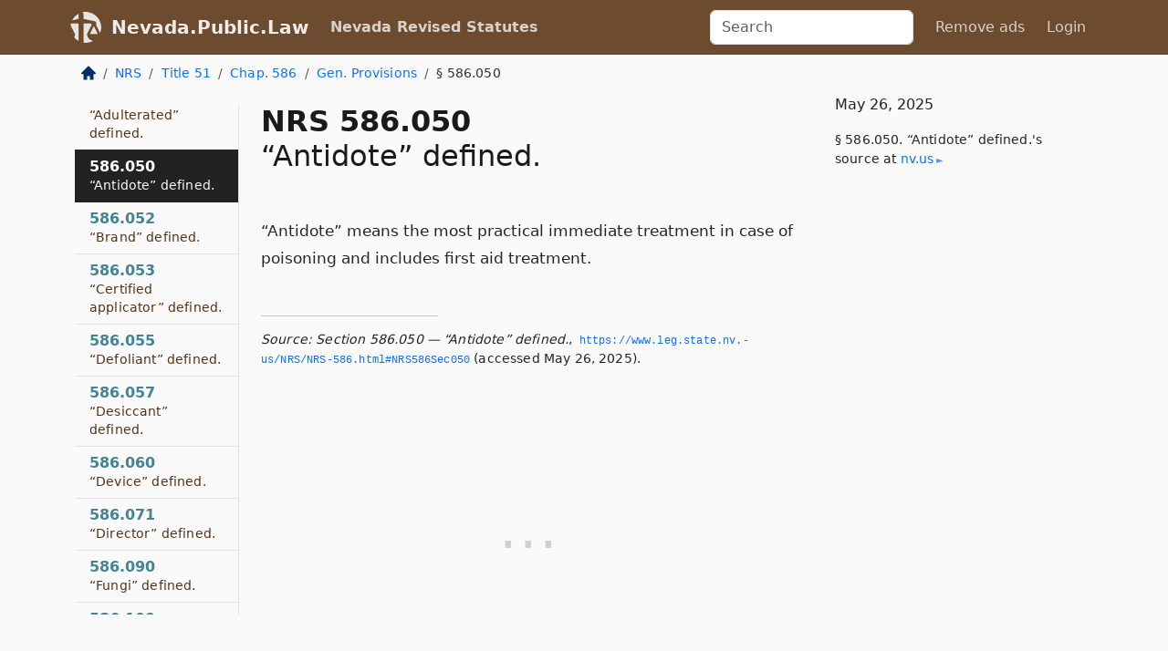

--- FILE ---
content_type: text/html; charset=utf-8
request_url: https://nevada.public.law/statutes/nrs_586.050
body_size: 5493
content:
<!DOCTYPE html>
<html lang='en'>
<head>
<meta charset='utf-8'>
<meta content='width=device-width, initial-scale=1, shrink-to-fit=no' name='viewport'>
<meta content='ie=edge' http-equiv='x-ua-compatible'>
  <!-- Google tag (gtag.js) -->
  <script async src="https://www.googletagmanager.com/gtag/js?id=G-H4FE23NSBJ" crossorigin="anonymous"></script>
  <script>
    window.dataLayer = window.dataLayer || [];
    function gtag(){dataLayer.push(arguments);}
    gtag('js', new Date());

    gtag('config', 'G-H4FE23NSBJ');
  </script>

<!-- Metadata -->
<title>NRS 586.050 – “Antidote” defined.</title>
<meta content='“Antidote” means the most practical immediate treatment in case of poisoning and includes first aid treatment.' name='description'>

<link rel="canonical" href="https://nevada.public.law/statutes/nrs_586.050">

    <!-- Twitter Meta Tags -->
    <meta name="twitter:card"        content="summary">
    <meta name="twitter:site"        content="@law_is_code">
    <meta name="twitter:title"       content="NRS 586.050 – “Antidote” defined.">
    <meta name="twitter:description" content="“Antidote” means the most practical immediate treatment in case of poisoning and includes first aid treatment.">

    <!-- Facebook Meta Tags -->
    <meta property="og:type"         content="article">
    <meta property="og:url"          content="https://nevada.public.law/statutes/nrs_586.050">
    <meta property="og:title"        content="NRS 586.050 – “Antidote” defined.">
    <meta property="og:determiner"   content="the">
    <meta property="og:description"  content="“Antidote” means the most practical immediate treatment in case of poisoning and includes first aid treatment.">

    <meta property="article:author"  content="Nev. Legislature">

    <meta property="article:section" content="Food and Other Commodities: Purity; Standards; Weights and Measures; Marketing">

    <!-- Apple Meta Tags -->
    <meta property="og:site_name"     content="Nevada.Public.Law">

    <!-- LinkedIn Meta Tags -->
    <meta property="og:title"        content="NRS 586.050 – “Antidote” defined." name="title">

        <!-- Jurisdiction Icon -->

        <meta name="twitter:image"       content="https://nevada.public.law/assets/jurisdiction/nevada-c954d87af14b523b19b292236af483242aa1ca9007e0b96080fd9afcd3928858.png">
        <meta name="twitter:image:alt"   content="Nevada icon">
        
        <link rel="apple-touch-icon"     href="https://nevada.public.law/assets/jurisdiction/256x256/nevada-178e7f7dd689fa81d78879372c59764dd65e7a08331c87f39f8232d2a004a913.png" sizes="256x256" >
        <meta property="og:image"        content="https://nevada.public.law/assets/jurisdiction/256x256/nevada-178e7f7dd689fa81d78879372c59764dd65e7a08331c87f39f8232d2a004a913.png">
        <meta property="og:image:type"   content="image/png">
        <meta property="og:image:width"  content="256">
        <meta property="og:image:height" content="256">
        <meta property="og:image:alt"    content="Nevada icon">

<!-- CSS -->
<link rel="stylesheet" href="/assets/themes/nevada-35119bae87c4848c7701319858ce77eecfe83ef8c5ef7cb5a90fc343078a3972.css">
<!-- Favicons -->
<!-- Platform-independent .ico -->
<link rel="icon" type="image/x-icon" href="/assets/favicon/favicon-1971bb419bcff8b826acfc6d31b7bcdaa84e2b889fb346f139d81d504e21301c.ico">
<!-- Generic Favicon -->
<link rel="icon" type="image/png" href="/assets/favicon/favicon-196x196-1a89cdc4f55cce907983623a3705b278153a4a7c3f4e937224c2f68263cdf079.png" sizes="196x196">
<!-- Apple -->
<link rel="icon" type="image/png" href="/assets/favicon/apple-touch-icon-152x152-34df06b5e2e93efe4b77219bb2f7c625e82b95f0bdadc5b066ec667d56fd329d.png" sizes="196x196">
<!-- Microsoft favicons -->
<meta content='#FFFFFF' name='msapplication-TileColor'>
<meta content='https://newyork.public.law/assets/favicon/mstile-144x144-1ff51a60a42438151b0aa8d2b8ecdaa867d9af9ede744983626c8263eb9051c5.png' name='msapplication-TileImage'>
<meta content='https://newyork.public.law/assets/favicon/mstile-310x150-ae54f5e235f629e5bbc1b3787980a0a0c790ccaaf7e6153f46e35480b9460a78.png' name='msapplication-wide310x150logo'>
<meta content='https://newyork.public.law/assets/favicon/mstile-310x310-c954d87af14b523b19b292236af483242aa1ca9007e0b96080fd9afcd3928858.png' name='msapplication-square310x310logo'>

<!-- Structured Data -->


  <script type="text/javascript" 
          async="async" 
          data-noptimize="1" 
          data-cfasync="false" 
          src="//scripts.pubnation.com/tags/94287298-70cd-4370-b788-e4f2e9fa8c06.js">
  </script>

</head>



<body data-environment="production" data-parent-path="/statutes/nrs_chapter_586_sub-chapter_general_provisions" data-revision-ruby="2.2.29" data-revision-ts="2.1.14" data-sentry-dsn-javascript="https://bab07efcc3f7485259f5baf1f2b14d4b@o118555.ingest.us.sentry.io/4509024199901184" data-statute-number="586.050">

<!-- Logo and Navbar -->
<nav class='navbar navbar-expand-lg navbar-dark d-print-none' id='top-navbar'>
<div class='container'>
<a class='navbar-brand' href='https://nevada.public.law'>
<img alt="Public.Law logo" height="34" width="34" src="/assets/logo/logo-white-on-transparent-68px-8727330fcdef91e245320acd7eb218bf7c3fc280a9ac48873293e89c65f1557a.png">
</a>
<a class='navbar-brand' href='https://nevada.public.law'>
Nevada.Public.Law
</a>
<button aria-controls='navbarSupportedContent' aria-expanded='false' aria-label='Toggle navigation' class='navbar-toggler' data-bs-target='#navbarSupportedContent' data-bs-toggle='collapse' type='button'>
<span class='navbar-toggler-icon'></span>
</button>
<div class='collapse navbar-collapse' id='navbarSupportedContent'>
<ul class='navbar-nav me-auto'>
<li class='nav-item active'>
<a class='nav-link' href='/statutes'>Nevada Revised Statutes</a>
</li>
<!-- Hack to add the ORCP if this is the Oregon site -->
</ul>
<!-- Small search form -->
<form class="form-inline my-2 my-lg-0 me-2" action="/search" accept-charset="UTF-8" method="get"><input type="search" name="term" id="term" value="" class="form-control mr-sm-2" placeholder="Search" aria-label="Search">
</form>
<ul class='navbar-nav me-right'>
<li class="nav-item rounded ms-1 me-1"><a class="nav-link rounded ms-1 me-1" href="https://www.public.law/pricing">Remove ads</a></li>
<li class="nav-item"><a class="nav-link" href="/users/sign_in">Login</a></li>
</ul>
</div>
</div>
</nav>

<div class='container'>
<div class='row'>
<div class='col-sm-10 col-print-12'>
<div class='d-print-none mb-4'>
  <script type="application/ld+json">
{"@context":"https://schema.org","@type":"BreadcrumbList","itemListElement":[{"@type":"ListItem","position":1,"item":"https://nevada.public.law/","name":"\u003cimg alt=\"Home\" height=\"16\" width=\"16\" src=\"/assets/home-bdfd622f0da71bdae5658d6657246217fd7f910da9dce4be94da15f81e831120.svg\"\u003e"},{"@type":"ListItem","position":2,"item":"https://nevada.public.law/statutes","name":"NRS"},{"@type":"ListItem","position":3,"item":"https://nevada.public.law/statutes/nrs_title_51","name":"Title 51"},{"@type":"ListItem","position":4,"item":"https://nevada.public.law/statutes/nrs_chapter_586","name":"Chap. 586"},{"@type":"ListItem","position":5,"item":"https://nevada.public.law/statutes/nrs_chapter_586_sub-chapter_general_provisions","name":"Gen. Provisions"},{"@type":"ListItem","position":6,"item":"https://nevada.public.law/statutes/nrs_586.050","name":"§ 586.050"}]}
</script>

<nav aria-label="breadcrumb">
  <ol class="breadcrumb">
      <li class="breadcrumb-item">
        <a href="https://nevada.public.law/"><img alt="Home" height="16" width="16" src="/assets/home-bdfd622f0da71bdae5658d6657246217fd7f910da9dce4be94da15f81e831120.svg"></a>
      </li>
      <li class="breadcrumb-item">
        <a href="https://nevada.public.law/statutes">NRS</a>
      </li>
      <li class="breadcrumb-item">
        <a href="https://nevada.public.law/statutes/nrs_title_51">Title 51</a>
      </li>
      <li class="breadcrumb-item">
        <a href="https://nevada.public.law/statutes/nrs_chapter_586">Chap. 586</a>
      </li>
      <li class="breadcrumb-item">
        <a href="https://nevada.public.law/statutes/nrs_chapter_586_sub-chapter_general_provisions">Gen. Provisions</a>
      </li>
    
      <li class="breadcrumb-item active" aria-current="page">
        § 586.050
      </li>
  </ol>
</nav> 

</div>


<div class='row'>
<div class='col-sm order-last'>
<article>
<div id='leaf-page-title'>
<h1 id='number_and_name'>
<span class='meta-name-and-number'>
<span class='d-none d-print-inline'>

</span>
NRS 586.050
</span>
<br>
<span id='name'>
“Antidote” defined.
</span>
</h1>
</div>

<hr class='d-none d-print-block top'>
<div id='leaf-statute-body'>
<section class="level-0 non-meta non-outline">“Antidote” means the most practical immediate treatment in case of poisoning and includes first aid treatment.</section>

<div class='d-print-none mt-5'>
<hr style='width: 33%; margin-left: 0;'>
<p class='small' style='line-height: 1.4em; letter-spacing: 0.01rem;'>
<cite>
<i>Source:</i>
<i>Section 586.050 — “Antidote” defined.</i>,<code> <a id="footer-source-link" rel="nofollow" href="https://www.leg.state.nv.us/NRS/NRS-586.html#NRS586Sec050">https://www.&shy;leg.&shy;state.&shy;nv.&shy;us/NRS/NRS-586.&shy;html#NRS586Sec050</a></code> (accessed May 26, 2025).
</cite>
</p>
</div>

</div>
</article>
</div>
<div class='col-sm-3 order-first d-none d-md-block d-print-none'>
<main class='sticky-top'>
<div class='d-flex flex-column align-items-stretch'>
<div class='list-group list-group-flush scrollarea border-end' id='sibling-nav'>
<a class='list-group-item list-group-item-action' href='nrs_586.010' id='n586.010'>586.010<br><span class='name'>Short title.</span></a>
<a class='list-group-item list-group-item-action' href='nrs_586.020' id='n586.020'>586.020<br><span class='name'>Definitions.</span></a>
<a class='list-group-item list-group-item-action' href='nrs_586.030' id='n586.030'>586.030<br><span class='name'>“Active ingredient” defined.</span></a>
<a class='list-group-item list-group-item-action' href='nrs_586.040' id='n586.040'>586.040<br><span class='name'>“Adulterated” defined.</span></a>
<a class='list-group-item list-group-item-action' href='nrs_586.050' id='n586.050'>586.050<br><span class='name'>“Antidote” defined.</span></a>
<a class='list-group-item list-group-item-action' href='nrs_586.052' id='n586.052'>586.052<br><span class='name'>“Brand” defined.</span></a>
<a class='list-group-item list-group-item-action' href='nrs_586.053' id='n586.053'>586.053<br><span class='name'>“Certified applicator” defined.</span></a>
<a class='list-group-item list-group-item-action' href='nrs_586.055' id='n586.055'>586.055<br><span class='name'>“Defoliant” defined.</span></a>
<a class='list-group-item list-group-item-action' href='nrs_586.057' id='n586.057'>586.057<br><span class='name'>“Desiccant” defined.</span></a>
<a class='list-group-item list-group-item-action' href='nrs_586.060' id='n586.060'>586.060<br><span class='name'>“Device” defined.</span></a>
<a class='list-group-item list-group-item-action' href='nrs_586.071' id='n586.071'>586.071<br><span class='name'>“Director” defined.</span></a>
<a class='list-group-item list-group-item-action' href='nrs_586.090' id='n586.090'>586.090<br><span class='name'>“Fungi” defined.</span></a>
<a class='list-group-item list-group-item-action' href='nrs_586.100' id='n586.100'>586.100<br><span class='name'>“Fungicide” defined.</span></a>
<a class='list-group-item list-group-item-action' href='nrs_586.110' id='n586.110'>586.110<br><span class='name'>“Herbicide” defined.</span></a>
<a class='list-group-item list-group-item-action' href='nrs_586.130' id='n586.130'>586.130<br><span class='name'>“Inert ingredient” defined.</span></a>
<a class='list-group-item list-group-item-action' href='nrs_586.135' id='n586.135'>586.135<br><span class='name'>“Ingredient statement” defined.</span></a>
<a class='list-group-item list-group-item-action' href='nrs_586.140' id='n586.140'>586.140<br><span class='name'>“Insect” defined.</span></a>
<a class='list-group-item list-group-item-action' href='nrs_586.150' id='n586.150'>586.150<br><span class='name'>“Insecticide” defined.</span></a>
<a class='list-group-item list-group-item-action' href='nrs_586.160' id='n586.160'>586.160<br><span class='name'>“Label” defined.</span></a>
<a class='list-group-item list-group-item-action' href='nrs_586.170' id='n586.170'>586.170<br><span class='name'>“Labeling” defined.</span></a>
<a class='list-group-item list-group-item-action' href='nrs_586.180' id='n586.180'>586.180<br><span class='name'>“Misbranded” defined.</span></a>
<a class='list-group-item list-group-item-action' href='nrs_586.185' id='n586.185'>586.185<br><span class='name'>“Nematocide” defined.</span></a>
<a class='list-group-item list-group-item-action' href='nrs_586.186' id='n586.186'>586.186<br><span class='name'>“Nematode” defined.</span></a>
<a class='list-group-item list-group-item-action' href='nrs_586.195' id='n586.195'>586.195<br><span class='name'>“Pesticide” defined.</span></a>
<a class='list-group-item list-group-item-action' href='nrs_586.197' id='n586.197'>586.197<br><span class='name'>“Plant regulator” defined.</span></a>
<a class='list-group-item list-group-item-action' href='nrs_586.200' id='n586.200'>586.200<br><span class='name'>“Registrant” defined.</span></a>
<a class='list-group-item list-group-item-action' href='nrs_586.205' id='n586.205'>586.205<br><span class='name'>“Restricted-use pesticide” defined.</span></a>
<a class='list-group-item list-group-item-action' href='nrs_586.210' id='n586.210'>586.210<br><span class='name'>“Rodenticide” defined.</span></a>
<a class='list-group-item list-group-item-action' href='nrs_586.220' id='n586.220'>586.220<br><span class='name'>“Weed” defined.</span></a>

</div>
</div>
</main>
</div>

</div>

</div>
<div class='col-sm-2 d-print-none d-none d-lg-block'>
<!-- Right Side Bar -->
<div class='card border-light mb-1 mt-3'>
<div class='card-body'>
<p class='card-text'>
May 26, 2025
</p>
<p class='card-text small' style='line-height: 1.5em; letter-spacing: 0.01rem'>
<cite>
§ 586.050. “Antidote” defined.'s source at
<a class="source-link external" rel="nofollow" href="https://www.leg.state.nv.us/NRS/NRS-586.html#NRS586Sec050">nv​.us</a>
</cite>
</p>
</div>
</div>






</div>
</div>
<hr class='bottom'>
<footer>
<div class='d-print-none'>
<div class='row'>
<div class='col-sm-3' id='stay-connected'>
<h2>Stay Connected</h2>
<p>
Join thousands of people who receive monthly site updates.
</p>
<p>
<a class='btn btn-primary' href='https://eepurl.com/dqx2dj' id='temp-subscribe' role='button'>Subscribe</a>
</p>
<p id='social-icons'>
<a href="https://www.instagram.com/law.is.code/"><img alt="Instagram" loading="lazy" decoding="async" height="50" width="50" src="/assets/social/instagram-logo-840401f66d7e41fb9696f8e077c49b550e669a1a613e2612a7ba18aa2c53776d.svg"></a>
<a href="https://www.facebook.com/PublicDotLaw"><img alt="Facebook" loading="lazy" decoding="async" height="50" width="50" src="/assets/social/facebook-logo-button-a44d2115afa1417c74235fd98657a42b6602af1b47332364fa6627a80e5a61ff.svg"></a>
<a href="https://twitter.com/law_is_code"><img alt="Twitter" loading="lazy" decoding="async" height="50" width="50" src="/assets/social/twitter-logo-button-39f7c16ed398ca50006cd9a20dc33da44f7110bc26dbe7ec8980cbd9fc44cdc6.svg"></a>
<a href="https://github.com/public-law/"><img alt="Our GitHub Page" loading="lazy" decoding="async" height="50" width="50" src="/assets/social/github-logo-b4302181192a1d29bb4b020699926827cea1717d423541ad0ec8b318cda6ff97.svg"></a>
</p>
</div>
<div class='col-sm-4'>
<h2>Get Legal Help</h2>
<p class='mb-4'>
The <a class="external" href="https://nvbar.org/">State Bar of Nevada</a> runs a service for finding
an attorney in good standing. Initial consultations
are usually free or discounted: <a class="external" href="https://nvbar.org/for-the-public/find-a-lawyer/lrs/">Lawyer Referral Service</a>
</p>
<h2>Committed to Public Service</h2>
<p>
We will always provide free access to the current law. In addition,
<a href='https://blog.public.law/automatic-upgrade-for-non-profit-educational-and-govt-users/'>we provide special support</a>
for non-profit, educational, and government users. Through social
entre­pre­neurship, we’re lowering the cost of legal services and
increasing citizen access.
</p>
</div>
<div class='col-sm-5'>
<nav>
<h2>Navigate</h2>
<div class='row'>
<div class='col-sm-4'>
<ul class='compact'>
<li class='mb-2'><a href="https://www.public.law/legal-help-services">Find a Lawyer</a></li>
<li class='mb-2'><a href="https://blog.public.law">Blog</a></li>
<li class='mb-2'><a href="https://www.public.law/about-us">About Us</a></li>
<li class='mb-2'><a href="https://www.public.law/api-info">API</a></li>
<li class='mb-2'><a href="https://www.public.law/contact-us">Contact Us</a></li>
<li class='mb-2'><a href="https://www.public.law/blog">Reports</a></li>
<li class='mb-2'><a href="https://www.public.law/sources">Secondary Sources</a></li>
<li class='mb-2'><a href="https://www.public.law/privacy-policy">Privacy Policy</a></li>
</ul>
</div>
<div class='col-sm-8'>
<table class='table table-sm table-borderless table-light'>
<tbody>
<tr>
<th>California:</th>
<td><a href="https://california.public.law/codes">Codes</a></td>
</tr>
<tr>
<th>Colorado:</th>
<td><a href="https://colorado.public.law/statutes">C.R.S.</a></td>
</tr>
<tr>
<th>Florida:</th>
<td><a href="https://florida.public.law/statutes">Statutes</a></td>
</tr>
<tr>
<th>Nevada:</th>
<td><a href="https://nevada.public.law/statutes">NRS</a></td>
</tr>
<tr>
<th>New York:</th>
<td><a href="https://newyork.public.law/laws">Laws</a></td>
</tr>
<tr>
<th>Oregon:</th>
<td><a href="https://oregon.public.law/rules">OAR</a>, <a href="https://oregon.public.law/statutes">ORS</a></td>
</tr>
<tr>
<th>Texas:</th>
<td><a href="https://texas.public.law/statutes">Statutes</a></td>
</tr>
<tr>
<th>World:</th>
<td><a href="https://www.public.law/world/rome_statute">Rome Statute</a>, <a href="https://www.public.law/dictionary">International Dictionary</a></td>
</tr>
</tbody>
</table>
</div>
</div>
</nav>
</div>
</div>

</div>
<div class='d-none d-print-block'>
<p class='small'>
<i>Location:</i>
<code>https://nevada.public.law/statutes/nrs_586.050</code>
</p>
<p class='small'>
<i>Original Source:</i>
<i>Section 586.050 — “Antidote” defined.</i>,
<code>https://www.&shy;leg.&shy;state.&shy;nv.&shy;us/NRS/NRS-586.&shy;html#NRS586Sec050</code>
(last ac&shy;cessed May 10, 2025).
</p>

</div>
</footer>

<!-- Modal -->
<div class="modal fade" id="intentionallyBlankModal" tabindex="-1" aria-labelledby="intentionallyBlankModalLabel" aria-hidden="true">
    <div class="modal-dialog modal-dialog-centered">
      <div class="modal-content">
        <div class="modal-header">
          <h5 class="modal-title" id="intentionallyBlankModalLabel">Blank Outline Levels</h5>
          <button type="button" class="close" data-bs-dismiss="modal" aria-label="Close">
            <span aria-hidden="true">&times;</span>
          </button>
        </div>
        <div class="modal-body">
          <p>
          The legislature occasionally skips outline levels.
          For example:
          </p>

<pre>(3) A person may apply [...]
(4)(a) A person petitioning for relief [...]</pre>

          <p>
            In this example, <strong>(3)</strong>, <strong>(4)</strong>,
            and <strong>(4)(a)</strong> are all outline levels, but 
            <strong>(4)</strong> was
            omitted by its authors. It's only implied. This presents an
            interesting challenge when laying out the text. We've
            decided to display a blank section with this note, in order
            to aide readability.
          </p>

          <div class="alert alert-info" role="alert">
            <strong>Trust but verify.</strong>
              <cite>
                <a class="source-link external" rel="nofollow" href="https://www.leg.state.nv.us/NRS/NRS-586.html#NRS586Sec050">Here is the original source for section 586.050</a>
              </cite>
          </div>

          <p>
            Do you have an opinion about this solution?
            <a href="https://www.public.law/contact-us">Drop us a line.</a>
          </p>
        </div>
        <div class="modal-footer">
          <button type="button" class="btn btn-primary" data-bs-dismiss="modal">Close</button>
        </div>
      </div>
    </div>
  </div>

</div>
    <script src="https://js.sentry-cdn.com/bab07efcc3f7485259f5baf1f2b14d4b.min.js" crossorigin="anonymous"></script>

<script src="/assets/application-8807a6c505c369ecf132761755ed2343e2aa03aad8dedd9e32a7ca33c042fd94.js" type="module"></script>
</body>

</html>
